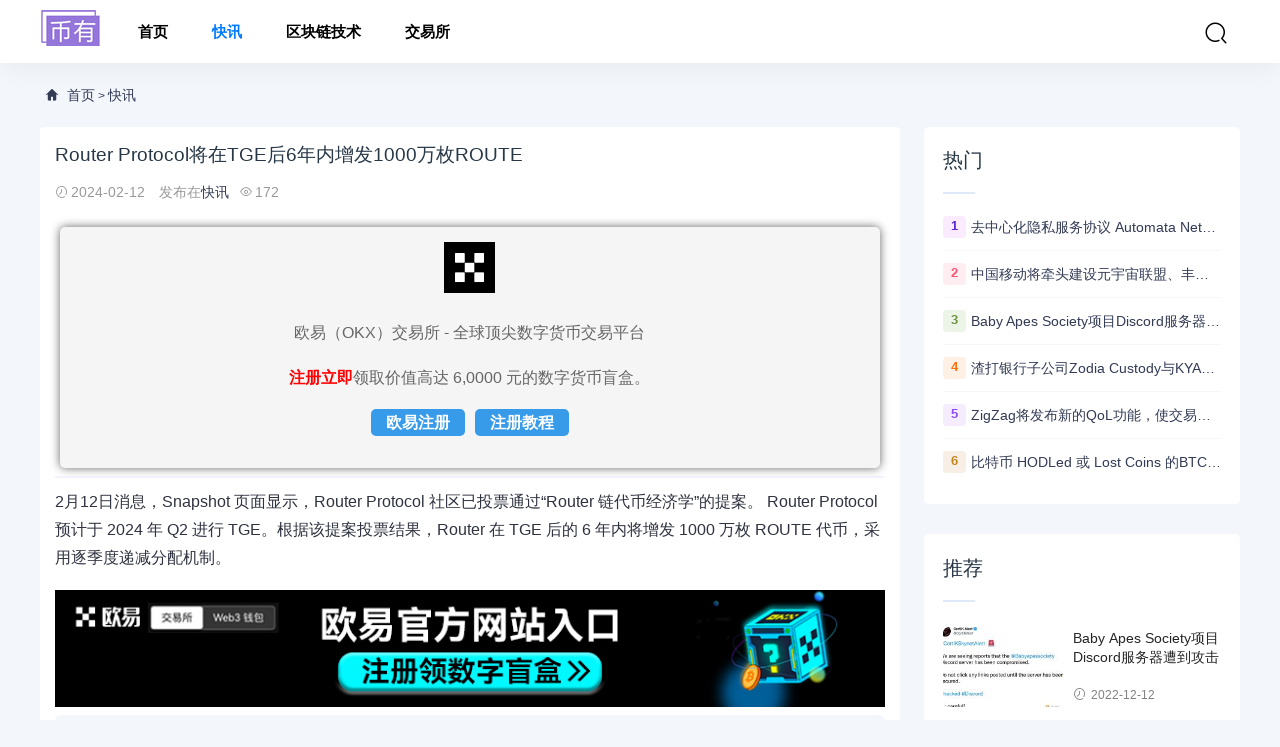

--- FILE ---
content_type: text/html; charset=utf-8
request_url: https://www.biyouzh.com/lives/46983.html
body_size: 4269
content:
<!DOCTYPE html>
<html lang="zh-CN">
<head>
<meta charset="UTF-8" />
<meta name="renderer" content="webkit">
<meta http-equiv="X-UA-Compatible" content="IE=Edge">
<meta name="viewport" content="width=device-width, initial-scale=1, maximum-scale=1, user-scalable=no, viewport-fit=cover">
<meta name="format-detection" content="telephone=no">
<title>Router Protocol将在TGE后6年内增发1000万枚ROUTE - 币有</title>
<meta name="description" content="2月12日消息，Snapshot 页面显示，Router Protocol 社区已投票通过“Router 链代币经济学”的提案。 
Router Protocol 预计于 2024 年 Q2 进行 TGE。根据该提案投票结果，Router 在 TGE 后的 6 年内将增发 1000 万枚 ROUTE">
<link rel='stylesheet'  href='https://www.biyouzh.com/skin/css/style.css?ver=1.0' type='text/css' media='all' />
<link rel='stylesheet'  href='https://www.biyouzh.com/skin/css/huatheme.css' type='text/css' media='all' />
<link rel='stylesheet'  href='https://www.biyouzh.com/skin/css/app.css' type='text/css' media='all' />
<link rel='shortcut icon' href='https://www.biyouzh.com/favicon.ico'>
<meta http-equiv="Cache-Control" content="no-transform" />
<meta http-equiv="Cache-Control" content="no-siteapp" />
</head>
<body>
<header class="hua-header"  id="header">
    <div class="hua-navbar">
        <div class="container">
            <a class="logo" href="https://www.biyouzh.com/" title="币有"><img src="/skin/images/logo.png" alt="币有" /></a>
			<ul class="nav-list">
				<li ><a href="https://www.biyouzh.com/" aria-current="page">首页</a></li>
                                                            <li  class="current"> <a href="https://www.biyouzh.com/lives/">快讯</a></li>
                                                                                <li > <a href="https://www.biyouzh.com/blockchain/">区块链技术</a></li>
                                                                                <li > <a href="https://www.biyouzh.com/exchange/">交易所</a></li>
                                    			</ul>            
            <ul class="nav-right">
                <li class="nav-search"><a href="javascript:;" class="search-loader" title="搜索"><i class="iconfont icon-search"></i></a></li>
                <li class="nav-button"><a href="javascript:;" class="menu-btn"><span></span></a></li>
            </ul>
        </div>
    </div>
</header>
<div class="search-box">
    <div class="container">
        <form id="search-form"  class="search-box-form" action="https://www.biyouzh.com/e/search/index.php" method="post">
			<input type="hidden" name="show" value="title,newstext">
			<input type="hidden" name="tempid" value="1"> 
            <input class="search-input" id="keyboard" name="keyboard" type="text" placeholder="输入关键字... 回车" required="">
        </form>
        <a href="javascript:;" class="search-close"><i class="iconfont icon-chahao"></i></a>
    </div>
</div>
<div class="section-bg">
    <div class="container">
        <div class="hua-crumb"><div class="crumb-inner"><i class="iconfont icon-home"></i> <a href="https://www.biyouzh.com/">首页</a> > <a href="https://www.biyouzh.com/lives/">快讯</a></div></div>    
        <div class="huaconleft">
			<div class="article-content">
                <div class="article-detail">
                    <h1 class="detail-title">Router Protocol将在TGE后6年内增发1000万枚ROUTE</h1>
                    <div class="infos">
                        <span><i class="iconfont icon-shijian"></i>2024-02-12</span>
                        <span>发布在<a href="https://www.biyouzh.com/lives/" rel="category tag">快讯</a></span><span><i class="iconfont icon-yanjing"></i>172</span>	
                    </div>			
                </div>
                <div class="article-body">
                <p>2月12日消息，Snapshot 页面显示，Router Protocol 社区已投票通过“Router 链代币经济学”的提案。 
Router Protocol 预计于 2024 年 Q2 进行 TGE。根据该提案投票结果，Router 在 TGE 后的 6 年内将增发 1000 万枚 ROUTE 代币，采用逐季度递减分配机制。</p>
                </div>
                <div id="tip-error-top"></div>
                <div class="tip error ">
                        <p>声明：本站所有内容，如无特殊说明或标注，均为采集网络资源，任何内容均不构成投资建议。</p>
                </div>
                <div class="article-tags">
                                    </div>
            </div>
            <div class="article-nav">
                <div class="article-nav-entry">
                                        <a class="entry-page-prev" href="https://www.biyouzh.com/lives/46982.html">
                        <div class="entry-page-icon"><i class="iconfont icon-arrow-left"></i></div>
                        <div class="entry-page-info">
                            <span class="hnav">上一篇</span>
                            <span class="title">Jack Dorsey身着中本聪运动衫现身超级碗比赛</span>
                        </div>
                    </a> 
                                         
            </div>
            <div class="article-nav-entry">
                                <a class="entry-page-next" href="https://www.biyouzh.com/lives/46984.html">
                    <div class="entry-page-info">
                        <span class="hnav">下一篇</span>
                        <span class="title">NFT抵押品流动性和扩展解决方案MetaStreet将推出ERC404代币MSTR并登陆Blast</span>
                    </div>
                    <div class="entry-page-icon"><i class="iconfont icon-arrow-right"></i></div>
                </a>
                 
                            </div>
        </div>
        <div class="right-list">
            <div class="w-newsitem"><h3>相关文章</h3></div>
			<div class="article-relevant">
				<ul>
                             暂无相关信息                               </ul>
            </div>
        </div>
		
		</div>
		<div class="huaconright aside" >
				<div class="right-list">
					<div class="w-newsitem"><h3>热门</h3></div>
					<ul class="hot-item">
						 						<li><span class="badge color1">1</span><a title="去中心化隐私服务协议 Automata Network推出跨链桥Carrier" href="https://www.biyouzh.com/lives/14456.html" target="_blank">去中心化隐私服务协议 Automata Network推出跨链桥Carrier</a></li>
												<li><span class="badge color2">2</span><a title="中国移动将牵头建设元宇宙联盟、丰富元宇宙应用" href="https://www.biyouzh.com/lives/17.html" target="_blank">中国移动将牵头建设元宇宙联盟、丰富元宇宙应用</a></li>
												<li><span class="badge color3">3</span><a title="Baby Apes Society项目Discord服务器遭到攻击" href="https://www.biyouzh.com/lives/37.html" target="_blank">Baby Apes Society项目Discord服务器遭到攻击</a></li>
												<li><span class="badge color4">4</span><a title="渣打银行子公司Zodia Custody与KYAX达成合作拟提供基于审计、业务和监管报告的加密托管服务" href="https://www.biyouzh.com/lives/34579.html" target="_blank">渣打银行子公司Zodia Custody与KYAX达成合作拟提供基于审计、业务和监管报告的加密托管服务</a></li>
												<li><span class="badge color5">5</span><a title="ZigZag将发布新的QoL功能，使交易所更加用户友好并与CEX竞争" href="https://www.biyouzh.com/lives/7.html" target="_blank">ZigZag将发布新的QoL功能，使交易所更加用户友好并与CEX竞争</a></li>
												<li><span class="badge color6">6</span><a title="比特币 HODLed 或 Lost Coins 的BTC数量创5年新高" href="https://www.biyouzh.com/lives/13795.html" target="_blank">比特币 HODLed 或 Lost Coins 的BTC数量创5年新高</a></li>
											</ul>
				</div>
				<div class="right-list">
					<div class="w-newsitem"><h3>推荐</h3></div>
					<ul class="list-grid">
						 						<li>
							<div class="item-img"> <a href="https://www.biyouzh.com/lives/37.html" title=""> <img width="480" height="400" src="/d/file/p/20221212/smalldbb7d5f3315e56707ed66d5461ba52e01670811831.jpg" alt="Baby Apes Society项目Discord服务器遭到攻击" >  </a></div>
							<div class="item-content"><p class="item-title"><a href="https://www.biyouzh.com/lives/37.html" title="Baby Apes Society项目Discord服务器遭到攻击">Baby Apes Society项目Discord服务器遭到攻击</a></p><p class="item-date"><i class="iconfont icon-shijian"></i>2022-12-12</p></div> 
						</li>
												<li>
							<div class="item-img"> <a href="https://www.biyouzh.com/lives/22.html" title=""> <img width="480" height="400" src="/d/file/p/20221212/smallc7901f654721a276bf4a705b8436d3f31670791969.jpg" alt="《富爸爸穷爸爸》作者：比特币投资者在美联储转向时变得更富有" >  </a></div>
							<div class="item-content"><p class="item-title"><a href="https://www.biyouzh.com/lives/22.html" title="《富爸爸穷爸爸》作者：比特币投资者在美联储转向时变得更富有">《富爸爸穷爸爸》作者：比特币投资者在美联储转向时变得更富有</a></p><p class="item-date"><i class="iconfont icon-shijian"></i>2022-12-12</p></div> 
						</li>
												<li>
							<div class="item-img"> <a href="https://www.biyouzh.com/lives/19.html" title=""> <img width="480" height="400" src="/d/file/p/20221212/small92cd90db89094950e2336c9f5c9bd2991670788313.jpg" alt="彭博社：FTX资金转移受到调查，可能是针对SBF的欺诈案" >  </a></div>
							<div class="item-content"><p class="item-title"><a href="https://www.biyouzh.com/lives/19.html" title="彭博社：FTX资金转移受到调查，可能是针对SBF的欺诈案">彭博社：FTX资金转移受到调查，可能是针对SBF的欺诈案</a></p><p class="item-date"><i class="iconfont icon-shijian"></i>2022-12-12</p></div> 
						</li>
												<li>
							<div class="item-img"> <a href="https://www.biyouzh.com/lives/7.html" title=""> <img width="480" height="400" src="/d/file/p/20221211/smallb8fdd8ab51e1d52ed7d09105ac0c4a601670773172.jpg" alt="ZigZag将发布新的QoL功能，使交易所更加用户友好并与CEX竞争" >  </a></div>
							<div class="item-content"><p class="item-title"><a href="https://www.biyouzh.com/lives/7.html" title="ZigZag将发布新的QoL功能，使交易所更加用户友好并与CEX竞争">ZigZag将发布新的QoL功能，使交易所更加用户友好并与CEX竞争</a></p><p class="item-date"><i class="iconfont icon-shijian"></i>2022-12-11</p></div> 
						</li>
											</ul>
				</div>
				<div class="right-list">
					<div class="w-newsitem"><h3>最新发布</h3></div>
					<ul class="hot-item">
												<li><a title="Binance：至少拥有225分的用户可于今日21时领取Alpha空投" href="https://www.biyouzh.com/lives/122039.html" target="_blank">Binance：至少拥有225分的用户可于今日21时领取Alpha空投</a></li>
												<li><a title="分析：Hageman或将接替加密友好者Lummis竞选怀俄明州参议员席位" href="https://www.biyouzh.com/lives/122038.html" target="_blank">分析：Hageman或将接替加密友好者Lummis竞选怀俄明州参议员席位</a></li>
												<li><a title="美国亚利桑那州参议员提议修订州法规" href="https://www.biyouzh.com/lives/122037.html" target="_blank">美国亚利桑那州参议员提议修订州法规</a></li>
												<li><a title="GSR在过去两天内向DBS银行转移了总计4400枚ETH，价值约1320万美元" href="https://www.biyouzh.com/lives/122036.html" target="_blank">GSR在过去两天内向DBS银行转移了总计4400枚ETH，价值约1320万美元</a></li>
												<li><a title="PeckShield：两钱包因私钥泄漏损失230万美元" href="https://www.biyouzh.com/lives/122035.html" target="_blank">PeckShield：两钱包因私钥泄漏损失230万美元</a></li>
												<li><a title="AAVE 前核心成员：如果价值从结构上从 DAO 转移到私营实体，将削弱 AAVE 竞争力" href="https://www.biyouzh.com/lives/122034.html" target="_blank">AAVE 前核心成员：如果价值从结构上从 DAO 转移到私营实体，将削弱 AAVE 竞争力</a></li>
												<li><a title="分析师：市场情绪与链上结构同步指向熊市，近期支撑已转变为阻力位" href="https://www.biyouzh.com/lives/122033.html" target="_blank">分析师：市场情绪与链上结构同步指向熊市，近期支撑已转变为阻力位</a></li>
												<li><a title="日本政府计划推动地方债数字证券化，2026年将提交相关法案" href="https://www.biyouzh.com/lives/122032.html" target="_blank">日本政府计划推动地方债数字证券化，2026年将提交相关法案</a></li>
							
					</ul>
				</div>
				<div class="right-list">
					<div class="w-newsitem"><h3>标签</h3></div>
					    <div class="tagcloud">
						    						    <a class="color1" href="https://www.biyouzh.com/tags-3-0.html">BTC</a>
						    						    <a class="color2" href="https://www.biyouzh.com/tags-2-0.html">ETH</a>
						    						    <a class="color3" href="https://www.biyouzh.com/tags-5-0.html">加密货币</a>
						    						    <a class="color4" href="https://www.biyouzh.com/tags-18-0.html">代币</a>
						    						    <a class="color5" href="https://www.biyouzh.com/tags-21-0.html">币安</a>
						    						    <a class="color6" href="https://www.biyouzh.com/tags-23-0.html">ETF</a>
						    						    <a class="color7" href="https://www.biyouzh.com/tags-12-0.html">美联储</a>
						    						    <a class="color8" href="https://www.biyouzh.com/tags-52-0.html">Binance</a>
						    						    <a class="color9" href="https://www.biyouzh.com/tags-6-0.html">交易所</a>
						    						    <a class="color10" href="https://www.biyouzh.com/tags-22-0.html">稳定币</a>
						    						    <a class="color11" href="https://www.biyouzh.com/tags-62-0.html">巨鲸</a>
						    						    <a class="color12" href="https://www.biyouzh.com/tags-60-0.html">SEC</a>
						    						    <a class="color13" href="https://www.biyouzh.com/tags-9-0.html">区块链</a>
						    						    <a class="color14" href="https://www.biyouzh.com/tags-4-0.html">合约</a>
						    						    <a class="color15" href="https://www.biyouzh.com/tags-8-0.html">NFT</a>
						    						    <a class="color16" href="https://www.biyouzh.com/tags-32-0.html">协议</a>
						    						    <a class="color17" href="https://www.biyouzh.com/tags-11-0.html">Web3</a>
						    						    <a class="color18" href="https://www.biyouzh.com/tags-16-0.html">监管</a>
						    						    <a class="color19" href="https://www.biyouzh.com/tags-46-0.html">空投</a>
						    						    <a class="color20" href="https://www.biyouzh.com/tags-55-0.html">OKX</a>
						    						    <a class="color21" href="https://www.biyouzh.com/tags-50-0.html">SOL</a>
						    						    <a class="color22" href="https://www.biyouzh.com/tags-24-0.html">马斯克</a>
						    						    <a class="color23" href="https://www.biyouzh.com/tags-1-0.html">FTX</a>
						    						    <a class="color24" href="https://www.biyouzh.com/tags-19-0.html">DeFi</a>
						    						    <a class="color25" href="https://www.biyouzh.com/tags-34-0.html">欧易</a>
						    						    <a class="color26" href="https://www.biyouzh.com/tags-29-0.html">BNB</a>
						    					    </div>
					</div>
				</div>
    </div>
</div>
<div class="footer">
    <div class="container">
      <ul class="nav-footer">
        <li class="current"><a href="https://www.tunbya.com/5229.html" aria-current="page" target="_blank">欧易okx</a></li>
        <li class="current"><a href="https://www.tunbya.com/23067.html" aria-current="page" target="_blank">币安交易所</a></li>
        <li class="current"><a href="https://www.tunbya.com/23246.html" aria-current="page" target="_blank">火必交易所</a></li>
        <li class="current"><a href="https://www.tunbya.com/15726.html" aria-current="page" target="_blank">抹茶交易所</a></li>
        <li class="current"><a href="https://www.tunbya.com/7318.html" aria-current="page" target="_blank">芝麻开门</a></li>
        <li class="current"><a href="https://www.biyouzh.com/sitemap.xml" aria-current="page" target="_blank">站点地图</a></li>
      </ul>
    </div>
  </div>
  <div class="rollbar" id="goto-top"><i class="iconfont icon-xiangshang"></i></div>
  <script type='text/javascript' src='https://code.jquery.com/jquery-2.2.4.min.js' id='jquery-js'></script>
  <script type='text/javascript' src='https://www.biyouzh.com/skin/js/common.js' id='com-js'></script>
  <script type='text/javascript' src='https://www.biyouzh.com/skin/js/huatheme.js' id='hua-js'></script>
  <script type='text/javascript' src='https://www.biyouzh.com/skin/js/new.js'></script>
<script charset="UTF-8" id="LA_COLLECT" src="//sdk.51.la/js-sdk-pro.min.js"></script>
<script>LA.init({id:"K1U6dfmfTJwUXv0s",ck:"K1U6dfmfTJwUXv0s"})</script>
</body>
</html>

--- FILE ---
content_type: text/css
request_url: https://www.biyouzh.com/skin/css/style.css?ver=1.0
body_size: 3692
content:
@import url('fonts/iconfont.css');
* {margin:0;padding:0;-webkit-box-sizing:border-box;-moz-box-sizing:border-box;box-sizing:border-box;}
body {font-family:'Microsoft Yahei',Helvetica,Arial,"Open Sans",Arial,'PingFang SC','Hiragino Sans GB','Source Han Sans CN',Roboto,sans-serif;font-size:14px;background:#f3f6fb;}
a {color:inherit;text-decoration:none;-webkit-transition:all .3s ease;-moz-transition:all .3s ease;-ms-transition:all .3s ease;-o-transition:all .3s ease;transition:all .3s ease}
a:hover {color:#00A7EB;text-decoration:none !important;}
ul,li,p,h1,h2,h3 {list-style-type:none;margin:0;padding:0;}
h1,h2,h3,h4,h5,h6 {font-weight:400;line-height:1.4;color:#273746;margin:0;}
div,h1,h2,h3,h4,h5,p,form,ul,label,input,textarea,img,span,dl,dt,dd {margin:0px;padding:0;outline:0;}
img {border:0;max-width: 100%;}
em, i {font-style: normal;}
input,select,button,textarea{border:0; background:none; outline:none; vertical-align:middle;}
.container {width: 1200px;margin: auto;}
.list-image:hover img,.item-img:hover img,.right-list-ad:hover img{border-radius:0;-webkit-transform:scale(1.05);transform:scale(1.05);-ms-transform:scale(1.05)}
/*header*/
.hua-header {position: fixed;top: 0;width: 100%;text-align: center;z-index: 998;-moz-transition: .3s;-o-transition: .3s;-webkit-transition: .3s;transition: .3s;}
.hua-header.slideUp {top: -63px;}
.hua-navbar{position: relative;z-index: 999;height: 63px;box-shadow: 0 0 30px rgba(0, 0, 0, 0.07);background: rgba(255, 255, 255, 0.97);}
.hua-navbar .logo{padding:10px 0;display: block;float: left;}
.hua-navbar .logo img{height: 36px;width: auto;}
.hua-navbar .nav-list{margin-left: 1rem;display: block;list-style: none;float: left;}
.hua-navbar .nav-list li{list-style: none;position: relative;display: inline-block;}
.nav-list li.current a{color:#007bff;}
.nav-list li em{position: absolute;height:63px;line-height: 63px;right: 2px;    cursor: pointer;}
.nav-list li em i {font-size: 22px;}
.nav-list > li > a{height: 63px;line-height: 63px;display: inline-block;font-weight: 600;padding:0 20px;font-size: 15px;}
.nav-list .sub-nav{display: none;position:absolute;top:100%;left:0;background-color:#fff;font-size:14px;padding:9px 0;text-align: center;box-shadow:0 0 10px rgba(0,0,0,0.1);line-height:32px;min-width: 119px;width: 100%;}
.nav-list .sub-nav a {display: inline-block;width: 100%;padding: 5px 0;color: #000;background-color: #fff;}
.nav-list .sub-nav li{display: inline-block;width: 100%;}
.nav-list li:hover .sub-nav{display: block;}
.nav-list li:hover a,.nav-list li:hover i.down {color:#0e52ff}
.nav-list li:hover .sub-nav a {color:#000}
.nav-list li .sub-nav a:hover  {color:#0e52ff;}
.nav-list li .down:before {display:inline-block;-webkit-transition:all .15s ease;-moz-transition:all .15s ease;-ms-transition:all .15s ease;-o-transition:all .15s ease;transition:all .15s ease;}
.nav-list li:hover .down:before {transform:rotate(180deg);-webkit-transform:rotate(180deg);}
.nav-right{float:right;font-size:15px;margin-top:0px}
.nav-right li{position:relative;float:left}
.nav-right a{display:inline-block;padding:0 15px;-webkit-transition:ease-in color .15s;transition:ease-in color .15s;position:relative}
.nav-right > li > a{padding:25px 10px 23px}
.nav-right .nav-search{padding: 15px 12px 15px;}
.nav-right .nav-search .iconfont{font-size:24px;}
.nav-right .nav-search a{padding:6px 0;z-index:99;}
.search-box{position:fixed;left:0;right:0;top:-0;z-index:9998;padding:6.5px 0;background:#fff;transition:top 0.3s cubic-bezier(.4,0,.2,1);display: none;}
.search-box.show{top:0;display: block;}
.search-box .container{max-width:800px;position: relative;}
.search-close{position:absolute;right:-70px;top:8px;color:#007bff}
.search-close .iconfont{font-size:24px;padding: 15px;}
.search-input{text-align: center;float:left;font-size: 20px;font-weight: 700;border:none;width:100%;height:50px;padding:4px 12px;border-right:none;font-size:16px;border-radius:2px 0 0 2px;outline:none}
.search-box-form a{margin-left:20px;color:#999}
.search-box-form a:hover{color:#0d7ffa}
.nav-right .nav-button{display:none}
.menu-btn {display:none;padding:6px 0;float:right;margin-left:15px;}
.menu-btn:before,.menu-btn:after,.menu-btn span {display:block;height:2px;background-color:#000;content:'';}
.menu-btn:before {width:24px;}
.menu-btn:after {width:18px;margin-left:6px;}
.menu-btn span {width:12px;margin:6px 0 6px 12px;}
/*footer*/
.footer {width:100%;position:relative;clear:both;background-color:#06060b;margin-top:30px;padding:30px 0 30px 0;}
.footer .footer-copyright {float:left;font-size:15px;line-height:1.6}
.footer .footer-copyright a {color:#ddd}
.footer .footer-copyright a:hover {color:#FFF;color:#ddd}
.footer .footer-social {float:right;margin-top:0;position:relative}
.footer .footer-social a {font-size:20px;margin-left:10px}
.footer .footer-social a:first-child {margin-left:0}
.footer .copyright-footer{font-size:13px;}
.footer .copyright-footer p {color:#60606d}
.footer .copyright-footer a {color:#929292}
.links{background-color: #06060b;}
.links-footer {font-size:10px;padding:10px 0 10px 0;border-top:1px solid rgba(255,255,255,.2);}
.links-footer a,.links-footer span {color:#73777a;line-height:1.2;margin:0 5px 0 0;font-size:12px}
.footer .nav-footer {margin-bottom:20px;    display: inline-block;}
.footer .nav-footer li{float:left;}
.footer .nav-footer a {color:#b2b2b8;margin-right:10px;font-size:14px}
.footer .footer-box .nav-footer a:hover {color:#FFF}
.footer .footer-box .nav-footer span {margin:0 10px}
.footer .footer-social a:hover,.footer .copyright-footer a:hover{color: rgba(255,255,255,.7);}
.footer .nav-footer a:hover  {color: #fff;}
.social-footer a i {font-size:20px;color:#fff;}
.social-footer {float:right}
.social-footer a {position:relative;float:left;width:40px;height:40px;line-height:40px;background-color:#343a40;text-align:center;border-radius:20px;margin:0 5px;color:#FFF;font-size:16px}
.social-footer a i {color:#c5c5c5;font-size:24px;}
.social-footer a:hover i {color:#FFF}
.social-footer a.wechat:hover {background-color:#2aae67}
.social-footer a.qq:hover {background-color:#14b6f6}
.social-footer a.wechat i {font-size:24px;}
.cd-popup {position:fixed;left:0;top:0;height:100%;width:100%;background-color:rgba(94,110,141,0.9);opacity:0;visibility:hidden;-webkit-transition:opacity 0.3s 0s,visibility 0s 0.3s;-moz-transition:opacity 0.3s 0s,visibility 0s 0.3s;transition:opacity 0.3s 0s,visibility 0s 0.3s;z-index:9;}
.cd-popup.is-visible {opacity:1;visibility:visible;-webkit-transition:opacity 0.3s 0s,visibility 0s 0s;-moz-transition:opacity 0.3s 0s,visibility 0s 0s;transition:opacity 0.3s 0s,visibility 0s 0s;}
.cd-popup-container {position:relative;width:90%;max-width:380px;margin:20em auto;padding:40px 20px 25px;background:#FFF;border-radius:.25em .25em .4em .4em;text-align:center;box-shadow:0 0 20px rgba(0,0,0,0.2);-webkit-transform:translateY(-40px);-moz-transform:translateY(-40px);-ms-transform:translateY(-40px);-o-transform:translateY(-40px);transform:translateY(-40px);/* Force Hardware Acceleration in WebKit */  -webkit-transition-property:-webkit-transform;-moz-transition-property:-moz-transform;transition-property:transform;-webkit-transition-duration:0.3s;-moz-transition-duration:0.3s;transition-duration:0.3s;}
.cd-popup-container p {padding-bottom:2em;font-size:18px;font-weight:bold;}
.cd-popup-container .cd-buttons:after {content:"";display:table;clear:both;}
.cd-popup-container .cd-buttons li {float:left;width:50%;}
.cd-popup-container .cd-buttons a {display:block;height:60px;line-height:60px;text-transform:uppercase;color:#FFF;-webkit-transition:background-color 0.2s;-moz-transition:background-color 0.2s;transition:background-color 0.2s;}
.cd-popup-container .cd-buttons li:first-child a {background:#fc7169;border-radius:0 0 0 .25em;}
.no-touch .cd-popup-container .cd-buttons li:first-child a:hover {background-color:#fc8982;}
.cd-popup-container .cd-buttons li:last-child a {background:#b6bece;border-radius:0 0 .25em 0;}
.no-touch .cd-popup-container .cd-buttons li:last-child a:hover {background-color:#c5ccd8;}
.cd-popup-container .cd-popup-close {position:absolute;top:8px;right:8px;width:30px;height:30px;}
.cd-popup-container .cd-popup-close::before,.cd-popup-container .cd-popup-close::after {content:'';position:absolute;top:12px;width:14px;height:3px;background-color:#8f9cb5;}
.cd-popup-container .cd-popup-close::before {-webkit-transform:rotate(45deg);-moz-transform:rotate(45deg);-ms-transform:rotate(45deg);-o-transform:rotate(45deg);transform:rotate(45deg);left:8px;}
.cd-popup-container .cd-popup-close::after {-webkit-transform:rotate(-45deg);-moz-transform:rotate(-45deg);-ms-transform:rotate(-45deg);-o-transform:rotate(-45deg);transform:rotate(-45deg);right:8px;}
.is-visible .cd-popup-container {-webkit-transform:translateY(0);-moz-transform:translateY(0);-ms-transform:translateY(0);-o-transform:translateY(0);transform:translateY(0);}
.rewards-popover-item {display:inline-block;width:200px;margin:0 10px;}
.rewards-popover-item h4 {margin:0 20px 18px;font-size:15px;}
.rewards-popover-item img {width:200px;height:200px;background-color:#eee;border-radius:2px;padding:5px;}
.rollbar {width:50px;height:50px;text-align:center;line-height:50px;border-radius:3px;cursor:pointer;opacity:.8;position:fixed;right:30px;bottom:30px;background:rgba(10,10,10,0.8);overflow:hidden;display:none;z-index:999;}
.rollbar i {font-size:24px;color:#fff;}


.top-wechat-bar {position:relative;z-index:99;width:100%;display:block;}
.wechat-icon {width:20px;height:20px;margin-right:5px;}
.top-wechat-bar-dialog {width:100vw;height:100vh;overflow:hidden;position:fixed;z-index:10001;top:0px;right:0px;left:0px;transition:opacity 0.3s ease-in 0s;display:none;justify-content:center;align-items:center;background-color:rgba(0,0,0,.5);}
.dialog-content {width:20%;padding:20px;background-color:#ffffff;border-radius:10px;overflow:hidden;position:relative;display:flex;flex-flow:column nowrap;justify-content:center;align-items:center;}
.copy-icon {width:44px;height:44px;}
.copy-tips {color:#333;font-size:18px;font-weight:700;margin:.625rem 0;}
.dialog-desc {font-size:15px;color:#333;}
.i-see-btn {background-color:#1aad19;border-radius:.25rem;width:9rem;height:2.75rem;display:flex;align-items:center;justify-content:center;font-size:15px;color:#ffffff;cursor: pointer;}
.dialog-img {display:inline-block;width:200px;margin:0 10px;margin:.625rem 0;}
.dialog-img img {width:200px;height:200px;background-color:#eee;border-radius:2px;padding:5px;}
/*crumb*/
.hua-crumb {position:relative;margin-bottom:1rem;}
.hua-crumb .crumb-inner {color:#333b55;font-size:12px;box-sizing:border-box;display:block;margin-left:auto;margin-right:auto;line-height:30px;}
.hua-crumb .crumb-inner i.icon-shijian{color: #666 !important;padding:0 5px;font-size: 12px;}
.hua-crumb .crumb-inner i {color: #034eff !important;padding:0 5px;font-size: 14px;}
.hua-crumb .crumb-inner i.icon-home {color: #333b55 !important;}
.hua-crumb a,.hua-crumb span {font-size:14px;color:#333b55;}
.hua-crumb a:hover,.hua-crumb span:hover {font-size:14px;color:#034eff;}
/*pagination*/
.pagination {display:block;margin:0;text-align: center;border-radius:0;padding:20px 0;clear: both;}
.pagination a {display:inline-block;margin-right:8px;}
.pagination a {background:#FFF;font-size:14px;color:#3b3b3b;font-weight:700;display:inline-block;padding:9px 18px;border-radius: 3px;    margin-bottom: 10px;}
.pagination a:hover,.pagination a:focus,.pagination  > a.active {color:#fff;background:#2154CF;border-color:#2154CF;}
/*btn*/
.btn-all {padding: 0 1.25rem;font-size: 14px;line-height:45px;font-weight: 600;border-width:2px;border-radius:4px;display:inline-block;position:relative;}
.btn-all span {display:inline-block;position:relative;will-change:transform;}
.btn-all i {margin-left: 5px;}
.btn-all:hover i,.btn-all:focus i {opacity:1;}
.btn-blue{color:#ffffff;background-color:#034eff;transition:0.2s ease-in;}
.btn-blue:hover,.btn-blue.focus {background-color:#fdd76e;color:#505052;}
.btn-wave{position:relative;text-decoration:none;overflow:hidden;border-width:0}
.btn-wave:hover .wave{top:-120px}
.btn-wave .wave{width:200px;height:200px;position:absolute;left:0;top:-80px;transition:0.4s}
.btn-wave .wave::before,a .wave::after{width:200%;height:200%;content:'';position:absolute;top:0;left:50%;transform:translate(-50%,-75%)}
.btn-wave .wave::before{border-radius:45%;background-color:rgba(236,236,236,0.2);animation:wave 5s linear infinite}
.btn-wave .wave::after{border-radius:40%;background-color:#a8bbfa80;animation:wave 10s linear infinite}
@keyframes wave{0%{transform:translate(-50%,-75%) rotate(0deg)}
100%{transform:translate(-50%,-75%) rotate(360deg)}
}

/*none*/
.content-none{text-align: center!important;padding: 5rem;min-height: 400px;}
.content-none img{width: 4.25rem;height: 4.25rem;margin: 0 auto;}
.content-none p{color: #6c757d!important;}
.no-page {text-align:center;padding:100px 0;min-height:580px;}
.no-page h1 {font-size:6rem;}
.no-page p {font-size:16px;position:relative;}
.no-page .back-home {margin-top:20px;font-size:14px;position:relative;}
.no-page .back-home a {padding:5px 45px;font-weight:600;border-radius:900px;transition:.2s;}

.article-body h3{
    position: relative;
    margin: 10px 0 8px 0;
    color: #0d5a96;
    background: #f1f7fd;
    border: 1px solid #cae0f3;
    border-left: 3px solid #49a7ea;
    padding: 6px 10px;
    font-size: 16px;
    font-weight: bold;
    border-radius: 5px;
}
.article-body h3::after{
    position: absolute;
    left: 10%;
    display: table;
    width: 10px;
    height: 10px;
    margin-left: -5px;
    content: '';
    transform: rotate(-45deg);
    z-index: 1;
    bottom: -6px;
    border-bottom: 1px solid #cae0f3;
    border-left: 1px solid #cae0f3;
    background-color: #f0f7fd;
}
.article-body ul{
    list-style: disc;
    margin: 10px 0 20px 15px;
    padding-left: 15px;
}
.article-body li{
    margin-bottom: 10px;
    list-style-type: disc;
}
.article-body a{
    color: #36af18;
}
.article-body a:hover{
    color: #FF00FF;
}

--- FILE ---
content_type: application/javascript
request_url: https://www.biyouzh.com/skin/js/new.js
body_size: 762
content:
//只有手机端才执行
// function cmobile(){
//     if(/AppleWebKit.*Mobile/i.test(navigator.userAgent) || (/MIDP|SymbianOS|NOKIA|SAMSUNG|LG|NEC|TCL|Alcatel|BIRD|DBTEL|Dopod|PHILIPS|HAIER|LENOVO|MOT-|Nokia|SonyEricsson|SIE-|Amoi|ZTE/.test(navigator.userAgent))){
//         if(window.location.href.indexOf("?mobile")<0){
//             try{
//                 if(/Android|Windows Phone|webOS|iPhone|iPod|BlackBerry/i.test(navigator.userAgent)){
//                     return 1;
//                 }else if(/iPad/i.test(navigator.userAgent)){
//                     return 0;
//                 }else{
//                     return 1;
//                 }
//             }catch(e){}
//         }
//     }   
// }

// if(cmobile()) {
//     $("#tip-error-top").html("<a href='https://www.gourl.info/okb.html' rel='nofollow' target='_blank'><img src='https://www.biyouzh.com/skin/images/ouyi354100.jpg' style='text-align:center;'></a>");
//     $(".infos").after('<div class="siteinfookx"><p><img src="https://www.biyouzh.com/skin/images/okx.jpg" /></p><p class="p">欧易（OKX）交易所 - 全球顶尖数字货币交易平台</p><p class="p"><a href="https://www.gourl.info/okb.html" rel="nofollow" target="_blank" style="color:red;font-weight: bold;">注册立即</a>领取价值高达 6,0000 元的数字货币盲盒。</p><p><a href="https://www.gourl.info/okb.html" rel="nofollow" target="_blank" class="icon">欧易注册</a><a href="https://www.buouzh.com/how-to-register-okx.html" target="_blank" class="icon">注册教程</a></p></div>');
// }


$(function(){   
    $("#tip-error-top").html("<a href='https://www.gourl.info/okb.html' rel='nofollow' target='_blank'><img src='https://www.biyouzh.com/skin/images/ouyi354100.jpg' style='text-align:center;'></a>");
    $(".infos").after('<div class="siteinfookx"><p><img src="https://www.biyouzh.com/skin/images/okx.jpg" /></p><p class="p">欧易（OKX）交易所 - 全球顶尖数字货币交易平台</p><p class="p"><a href="https://www.gourl.info/okb.html" rel="nofollow" target="_blank" style="color:red;font-weight: bold;">注册立即</a>领取价值高达 6,0000 元的数字货币盲盒。</p><p><a href="https://www.gourl.info/okb.html" rel="nofollow" target="_blank" class="icon">欧易注册</a><a href="https://www.buouzh.com/how-to-register-okx.html" target="_blank" class="icon">注册教程</a></p></div>');
    // $(".article-body p:first-child").after('<div class="siteinfookx"><p><img src="https://www.biyouzh.com/skin/images/okx.jpg" /></p><p class="p">欧易（OKX）交易所 - 全球顶尖数字货币交易平台</p><p class="p"><a href="https://www.gourl.info/okb.html" rel="nofollow" target="_blank" style="color:red;font-weight: bold;">注册立即</a>领取价值高达 6,0000 元的数字货币盲盒。</p><p><a href="https://www.gourl.info/okb.html" rel="nofollow" target="_blank" class="icon">欧易注册</a><a href="https://www.buouzh.com/how-to-register-okx.html" target="_blank" class="icon">注册教程</a></p></div>');
})